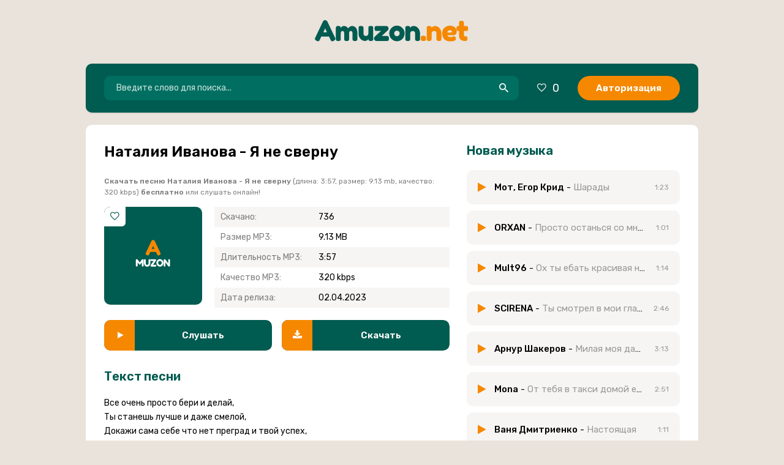

--- FILE ---
content_type: text/html; charset=utf-8
request_url: https://amuzon.net/406-Nataliya-ivanova-ya-ne-svernu.html
body_size: 5626
content:
<!DOCTYPE html>
<html lang="ru">
<head>
<meta charset="utf-8">
<title>Наталия Иванова - Я не сверну &raquo; Новинки музыки 2023</title>
<meta name="description" content="Скачать музыку Наталия Иванова - Я не сверну mp3 (320 kbps, 3:57 мин.) с возможностью прослушать песню онлайн бесплатно.">
<meta name="keywords" content="Наталия Иванова, Я не сверну">
<meta property="og:site_name" content="Скачать или слушать самые популярные песни бесплатно">
<meta property="og:type" content="article">
<meta property="og:title" content="Наталия Иванова - Я не сверну">
<meta property="og:url" content="https://amuzon.net/406-Nataliya-ivanova-ya-ne-svernu.html">
<link rel="canonical" href="https://amuzon.net/406-Nataliya-ivanova-ya-ne-svernu.html">
<meta name="viewport" content="width=device-width, initial-scale=1.0" />
<link rel="shortcut icon" href="/templates/am2/images/favicon.png" />
<link href="/templates/am2/style/styles.css" type="text/css" rel="stylesheet" />
<link href="/templates/am2/style/engine.css" type="text/css" rel="stylesheet" />
<link rel="preconnect" href="https://fonts.gstatic.com">
<link href="https://fonts.googleapis.com/css2?family=Rubik:wght@400;500;600&display=swap" rel="stylesheet">
<meta name="theme-color" content="#005B50">
</head>

<body>

<div class="wrap">

	<div class="wrap-center wrap-main">
		<div class="logotip"><a href="/" class="logo"><img src="/templates/am2/images/logo.svg" alt="" /></a></div>
		<header class="header fx-row fx-middle">
			<div class="search-wrap fx-1">
				<form id="quicksearch" method="post">
					<input type="hidden" name="do" value="search" />
					<input type="hidden" name="subaction" value="search" />
					<div class="search-box">
						<input id="story" name="story" placeholder="Введите слово для поиска..." type="text" />
						<button type="submit"><span class="icon ion-md-search"></span></button>
					</div>
				</form>
			</div>
			<div class="btn-menu"><span class="icon ion-md-menu"></span></div>
			<div class="btn-menu2"><span class="icon ion-md-more"></span></div>
			<!--noindex-->
			
			<div class="btn-fav icon-left js-login"><span class="icon ion-md-heart-empty"></span><span class="fav-count">0</span></div>
			<div class="btn-login js-login">Авторизация</div>
			
			


<div class="login-box not-logged">
	<form method="post">
		<div class="login-title">Авторизация</div>
		<div class="login-avatar"><span class="icon ion-md-person"></span></div>
		<div class="login-input"><input type="text" name="login_name" id="login_name" placeholder="Ваш логин"/></div>
		<div class="login-input"><input type="password" name="login_password" id="login_password" placeholder="Ваш пароль" /></div>
		
		<div class="login-btn"><button onclick="submit();" type="submit" title="Вход">Войти</button></div>
		<input name="login" type="hidden" id="login" value="submit" />
		<div class="login-btm fx-row">
			<a href="/?do=register" class="log-register">Регистрация</a>
			<a href="https://amuzon.net/index.php?do=lostpassword">Восстановить пароль</a>
		</div>
		<div class="login-soc-title">Или войти через</div>
		<div class="login-soc-btns">
			
			
			
			
			
			
		</div>
	</form>
</div>

<!--/noindex-->
		</header>
		
		<!-- END HEADER -->
		
		<div class="cols fx-row">
			
			<div class="col-right fx-1">
			
				
				
				
				
				
				
				
				<div class="sect-cont clearfix">
					<article class="full ignore-select">

	<div class="sect-cols fx-row">
	
		<div class="sect fsect">
		
			<div class="sect">
			
				<div class="fheader fx-row fx-middle">
					<h1 class="fx-1">Наталия Иванова - Я не сверну</h1>
				</div>

				<div class="fcaption fx-1">
					<strong>Скачать песню Наталия Иванова - Я не сверну</strong> (длина: 3:57, размер: 9.13 mb, качество: 320 kbps) <strong>бесплатно</strong> или слушать онлайн!
				</div>
				
				<div class="fcols fx-row">
				
					<div class="fleft">
						<div class="fposter img-fit">
							<img src="/templates/am2/dleimages/cover.svg" alt="Наталия Иванова - Я не сверну" />
							<div class="ffav" title="Ваше избранное на сайте">
								<a href="#" class="js-login"><span class="icon ion-md-heart-empty"></span></a>
								
							</div>
						</div>
						
					</div>
					
					<div class="frIght fx-1">
					
						<ul class="finfo fx-1">
							<li><span>Скачано:</span> 736</li>
							<li><span>Размер MP3:</span> 9.13 MB</li>
							<li><span>Длительность MP3:</span> 3:57</li>
							<li><span>Качество MP3:</span> 320 kbps</li>
							<li><span>Дата релиза:</span> 02.04.2023</li>
						</ul>
                        
					</div>
					
                    <div class="fbtns fx-row">
                        <div class="fplay-wr js-item" data-track="https://amuzon.net/uploads/music/2023/04/Nataliya_Ivanova_Ya_ne_svernu.mp3" data-title="Я не сверну" data-artist="Наталия Иванова" data-img="/templates/am2/dleimages/cover.svg">
                            <div class="fbtn fx-row fx-middle fplay js-ctrl js-play">
                                <div class="fbtn-icon"><span class="fa fa-play"></span></div>
                                <div class="fbtn-desc fx-1">
                                    <div class="fbtn-capt nowrap">Слушать</div>
                                </div>
                            </div>
                        </div>
                        <a class="fbtn fx-row fx-middle fdl" href="https://amuzon.net/uploads/music/2023/04/Nataliya_Ivanova_Ya_ne_svernu.mp3" download>
                            <div class="fbtn-icon"><span class="fa fa-download"></span></div>
                            <div class="fbtn-desc fx-1">
                                <div class="fbtn-capt nowrap">Скачать</div>
                            </div>
                        </a>
                    </div>
                    
				</div>
				
			</div>
		
			<div class="sect">
				<div class="sect-header fx-row fx-middle">
					<div class="sect-title fx-1">Текст песни</div>
				</div>
				<div class="sect-cont full-text clearfix">
					Все очень просто бери и делай,<br />
Ты станешь лучше и даже смелой,<br />
Докажи сама себе что нет преград и твой успех,<br />
Придет тогда когда не ждёшь,<br />
<br />
Когда проснешься и поймёшь,<br />
Что не свернешь и ты живешь,<br />
Вперёд по компасу идёшь,<br />
Я не сверну с пути и что там впереди,<br />
<br />
Много больших дорог сомнений ошибок урок,<br />
Я не сверну с пути и стиснув зубы буду идти,<br />
Буду идти пока во мне живёт и дышит душа,<br />
Я замечаю как все случайно.
				</div>
			</div>
			
		</div>
		
		<div class="sect">
			<div class="sect-header fx-row fx-middle">
				<div class="sect-title fx-1">Новая музыка</div>
			</div>
			<div class="sect-cont mb-remove">
				<div class="short fx-row fx-middle js-item" data-track="https://amuzon.net/uploads/music/2025/04/Mot_Egor_Krid_Sharady.mp3" data-title="Шарады" data-artist="Мот, Егор Крид" data-img="/templates/am2/dleimages/cover.svg">
	<div class="short-play js-ctrl js-play" title="Играть \ остановить"><span class="fa fa-play"></span></div>
	<a class="short-desc fx-1" href="https://amuzon.net/11095-Mot-egor-krid-sharady.html">
		<div class="short-title nowrap"><span class="short-artist">Мот, Егор Крид</span> - <span class="short-subtitle">Шарады</span></div>
		
	</a>
	<div class="short-time">1:23</div>
</div><div class="short fx-row fx-middle js-item" data-track="https://amuzon.net/uploads/music/2025/04/ORXAN_Prosto_ostansya_so_mnoj.mp3" data-title="Просто останься со мной" data-artist="ORXAN" data-img="/templates/am2/dleimages/cover.svg">
	<div class="short-play js-ctrl js-play" title="Играть \ остановить"><span class="fa fa-play"></span></div>
	<a class="short-desc fx-1" href="https://amuzon.net/11094-Orxan-prosto-ostansya-so-mnoj.html">
		<div class="short-title nowrap"><span class="short-artist">ORXAN</span> - <span class="short-subtitle">Просто останься со мной</span></div>
		
	</a>
	<div class="short-time">1:01</div>
</div><div class="short fx-row fx-middle js-item" data-track="https://amuzon.net/uploads/music/2025/04/Mult96_Oh_ty_ebat_krasivaya_nevynosimaya.mp3" data-title="Ох ты ебать красивая невыносимая" data-artist="Mult96" data-img="/templates/am2/dleimages/cover.svg">
	<div class="short-play js-ctrl js-play" title="Играть \ остановить"><span class="fa fa-play"></span></div>
	<a class="short-desc fx-1" href="https://amuzon.net/11093-Mult96-oh-ty-ebat-krasivaya-nevynosimaya.html">
		<div class="short-title nowrap"><span class="short-artist">Mult96</span> - <span class="short-subtitle">Ох ты ебать красивая невыносимая</span></div>
		
	</a>
	<div class="short-time">1:14</div>
</div><div class="short fx-row fx-middle js-item" data-track="https://amuzon.net/uploads/music/2025/04/SCIRENA_Ty_smotrel_v_moi_glaza_v_moi_karie_glaza.mp3" data-title="Ты смотрел в мои глаза в мои карие глаза" data-artist="SCIRENA" data-img="/templates/am2/dleimages/cover.svg">
	<div class="short-play js-ctrl js-play" title="Играть \ остановить"><span class="fa fa-play"></span></div>
	<a class="short-desc fx-1" href="https://amuzon.net/11092-Scirena-ty-smotrel-v-moi-glaza-v-moi-karie-glaza.html">
		<div class="short-title nowrap"><span class="short-artist">SCIRENA</span> - <span class="short-subtitle">Ты смотрел в мои глаза в мои карие глаза</span></div>
		
	</a>
	<div class="short-time">2:46</div>
</div><div class="short fx-row fx-middle js-item" data-track="https://amuzon.net/uploads/music/2025/04/Arnur_Shakerov_Milaya_moya_daleko.mp3" data-title="Милая моя далеко" data-artist="Арнур Шакеров" data-img="/templates/am2/dleimages/cover.svg">
	<div class="short-play js-ctrl js-play" title="Играть \ остановить"><span class="fa fa-play"></span></div>
	<a class="short-desc fx-1" href="https://amuzon.net/11091-Arnur-shakerov-milaya-moya-daleko.html">
		<div class="short-title nowrap"><span class="short-artist">Арнур Шакеров</span> - <span class="short-subtitle">Милая моя далеко</span></div>
		
	</a>
	<div class="short-time">3:13</div>
</div><div class="short fx-row fx-middle js-item" data-track="https://amuzon.net/uploads/music/2025/04/Mona_Ot_tebya_v_taksi_domoj_edu_zaplakannaya.mp3" data-title="От тебя в такси домой еду заплаканная" data-artist="Mona" data-img="/templates/am2/dleimages/cover.svg">
	<div class="short-play js-ctrl js-play" title="Играть \ остановить"><span class="fa fa-play"></span></div>
	<a class="short-desc fx-1" href="https://amuzon.net/11090-Mona-ot-tebya-v-taksi-domoj-edu-zaplakannaya.html">
		<div class="short-title nowrap"><span class="short-artist">Mona</span> - <span class="short-subtitle">От тебя в такси домой еду заплаканная</span></div>
		
	</a>
	<div class="short-time">2:51</div>
</div><div class="short fx-row fx-middle js-item" data-track="https://amuzon.net/uploads/music/2025/04/Vanya_Dmitrienko_Nastoyashaya.mp3" data-title="Настоящая" data-artist="Ваня Дмитриенко" data-img="/templates/am2/dleimages/cover.svg">
	<div class="short-play js-ctrl js-play" title="Играть \ остановить"><span class="fa fa-play"></span></div>
	<a class="short-desc fx-1" href="https://amuzon.net/11089-Vanya-dmitrienko-nastoyashaya.html">
		<div class="short-title nowrap"><span class="short-artist">Ваня Дмитриенко</span> - <span class="short-subtitle">Настоящая</span></div>
		
	</a>
	<div class="short-time">1:11</div>
</div><div class="short fx-row fx-middle js-item" data-track="https://amuzon.net/uploads/music/2025/04/Maestro_Rif_Lyublyu_tvoi_zaputannye_volosy.mp3" data-title="Люблю твои запутанные волосы" data-artist="Маэстро Риф" data-img="/templates/am2/dleimages/cover.svg">
	<div class="short-play js-ctrl js-play" title="Играть \ остановить"><span class="fa fa-play"></span></div>
	<a class="short-desc fx-1" href="https://amuzon.net/11088-Maestro-rif-lyublyu-tvoi-zaputannye-volosy.html">
		<div class="short-title nowrap"><span class="short-artist">Маэстро Риф</span> - <span class="short-subtitle">Люблю твои запутанные волосы</span></div>
		
	</a>
	<div class="short-time">4:24</div>
</div><div class="short fx-row fx-middle js-item" data-track="https://amuzon.net/uploads/music/2025/04/Karnaval_V_pustoj_kvartire_odinoko_brozhu.mp3" data-title="В пустой квартире одиноко брожу" data-artist="Карнавал" data-img="/templates/am2/dleimages/cover.svg">
	<div class="short-play js-ctrl js-play" title="Играть \ остановить"><span class="fa fa-play"></span></div>
	<a class="short-desc fx-1" href="https://amuzon.net/11087-Karnaval-v-pustoj-kvartire-odinoko-brozhu.html">
		<div class="short-title nowrap"><span class="short-artist">Карнавал</span> - <span class="short-subtitle">В пустой квартире одиноко брожу</span></div>
		
	</a>
	<div class="short-time">4:04</div>
</div><div class="short fx-row fx-middle js-item" data-track="https://amuzon.net/uploads/music/2025/04/Tesla_Moimi_glazami.mp3" data-title="Моими глазами" data-artist="Tesla" data-img="/templates/am2/dleimages/cover.svg">
	<div class="short-play js-ctrl js-play" title="Играть \ остановить"><span class="fa fa-play"></span></div>
	<a class="short-desc fx-1" href="https://amuzon.net/11086-Tesla-moimi-glazami.html">
		<div class="short-title nowrap"><span class="short-artist">Tesla</span> - <span class="short-subtitle">Моими глазами</span></div>
		
	</a>
	<div class="short-time">0:38</div>
</div>
			</div>
		</div>
		
	</div>
	
</article>

                    <div class="speedbar nowrap">
	<span itemscope itemtype="http://schema.org/BreadcrumbList"><span itemprop="itemListElement" itemscope itemtype="http://schema.org/ListItem"><a href="https://amuzon.net/"  itemprop="item"><span itemprop="name">Амузон.нет</span></a><meta itemprop="position" content="1" /></span><span class="fa fa-angle-right"></span><span itemprop="itemListElement" itemscope itemtype="http://schema.org/ListItem"><a href="https://amuzon.net/novaja-russkaja-muzyka/"  itemprop="item"><span  itemprop="name">Новая русская музыка</span></a><meta itemprop="position" content="2" /></span><span class="fa fa-angle-right"></span>Наталия Иванова - Я не сверну</span>
</div>
				</div>
				
				
			</div>

			<!-- END COL-RIGHT -->
			
		</div>
		
		<!-- END COLS -->
		
		<footer class="footer fx-row">
			<div class="footer-right fx-1 fx-row fx-middle">
				<div class="footer-desc">
					<a href="#">Правообладателям</a>
					<a href="/cdn-cgi/l/email-protection#b4d5d0d9dddaf4d5d9c1cedbda9adad1c0"><span class="__cf_email__" data-cfemail="f190959c989fb1909c848b9e9fdf9f9485">[email&#160;protected]</span></a>
					<div class="footer-text">Амузон.нет - Новинки тренда музыки 2025</div>
				</div>
				<div class="footer-counts">
					<!--LiveInternet counter--><a href="https://www.liveinternet.ru/click"
target="_blank"><img id="licntC9A2" width="88" height="31" style="border:0" 
title="LiveInternet: показано число просмотров за 24 часа, посетителей за 24 часа и за сегодня"
src="[data-uri]"
alt=""/></a><script data-cfasync="false" src="/cdn-cgi/scripts/5c5dd728/cloudflare-static/email-decode.min.js"></script><script>(function(d,s){d.getElementById("licntC9A2").src=
"https://counter.yadro.ru/hit?t17.13;r"+escape(d.referrer)+
((typeof(s)=="undefined")?"":";s"+s.width+"*"+s.height+"*"+
(s.colorDepth?s.colorDepth:s.pixelDepth))+";u"+escape(d.URL)+
";h"+escape(d.title.substring(0,150))+";"+Math.random()})
(document,screen)</script><!--/LiveInternet-->
				</div>
			</div>
		</footer>
		
		<!-- END FOOTER -->
	
	</div>
	
	<!-- END WRAP-CENTER -->

</div>

<!-- END WRAP -->

<link href="/engine/classes/min/index.php?charset=utf-8&amp;f=engine/editor/css/default.css&amp;v=24" rel="stylesheet" type="text/css">
<script src="/engine/classes/min/index.php?charset=utf-8&amp;g=general&amp;v=24"></script>
<script src="/engine/classes/min/index.php?charset=utf-8&amp;f=engine/classes/js/jqueryui.js,engine/classes/js/dle_js.js,engine/classes/masha/masha.js&amp;v=24" defer></script>
<script src="/templates/am2/js/libs.js"></script>
<script>
<!--
var dle_root       = '/';
var dle_admin      = '';
var dle_login_hash = 'e10a7764a8eb032392d4a68305623fa4d218c59a';
var dle_group      = 5;
var dle_skin       = 'am2';
var dle_wysiwyg    = '1';
var quick_wysiwyg  = '1';
var dle_act_lang   = ["Да", "Нет", "Ввод", "Отмена", "Сохранить", "Удалить", "Загрузка. Пожалуйста, подождите..."];
var menu_short     = 'Быстрое редактирование';
var menu_full      = 'Полное редактирование';
var menu_profile   = 'Просмотр профиля';
var menu_send      = 'Отправить сообщение';
var menu_uedit     = 'Админцентр';
var dle_info       = 'Информация';
var dle_confirm    = 'Подтверждение';
var dle_prompt     = 'Ввод информации';
var dle_req_field  = 'Заполните все необходимые поля';
var dle_del_agree  = 'Вы действительно хотите удалить? Данное действие невозможно будет отменить';
var dle_spam_agree = 'Вы действительно хотите отметить пользователя как спамера? Это приведёт к удалению всех его комментариев';
var dle_complaint  = 'Укажите текст Вашей жалобы для администрации:';
var dle_big_text   = 'Выделен слишком большой участок текста.';
var dle_orfo_title = 'Укажите комментарий для администрации к найденной ошибке на странице';
var dle_p_send     = 'Отправить';
var dle_p_send_ok  = 'Уведомление успешно отправлено';
var dle_save_ok    = 'Изменения успешно сохранены. Обновить страницу?';
var dle_reply_title= 'Ответ на комментарий';
var dle_tree_comm  = '0';
var dle_del_news   = 'Удалить статью';
var dle_sub_agree  = 'Вы действительно хотите подписаться на комментарии к данной публикации?';
var allow_dle_delete_news   = false;
var dle_search_delay   = false;
var dle_search_value   = '';
jQuery(function($){
FastSearch();
});
//-->
</script>

<script defer src="https://static.cloudflareinsights.com/beacon.min.js/vcd15cbe7772f49c399c6a5babf22c1241717689176015" integrity="sha512-ZpsOmlRQV6y907TI0dKBHq9Md29nnaEIPlkf84rnaERnq6zvWvPUqr2ft8M1aS28oN72PdrCzSjY4U6VaAw1EQ==" data-cf-beacon='{"version":"2024.11.0","token":"029608e499f147cf81ad0d3d9da6d643","r":1,"server_timing":{"name":{"cfCacheStatus":true,"cfEdge":true,"cfExtPri":true,"cfL4":true,"cfOrigin":true,"cfSpeedBrain":true},"location_startswith":null}}' crossorigin="anonymous"></script>
</body>
</html>


--- FILE ---
content_type: image/svg+xml
request_url: https://amuzon.net/templates/am2/images/logo.svg
body_size: 3015
content:
<svg xmlns="http://www.w3.org/2000/svg" viewBox="0 0 260 60" width="260" height="60">
	<defs>
		<image  width="260" height="60" id="img1" href="[data-uri]"/>
	</defs>
	<style>
		tspan { white-space:pre }
	</style>
	<use id="Background" style="display: none" href="#img1" x="0" y="0" />
	<path id="Amuzon.net " fill="#005b50" aria-label="Amuzon.net"  d="M24.53 15.29L36.84 41.27Q37.62 42.86 37.62 43.65Q37.62 45.32 34.97 46.67Q33.42 47.47 32.37 47.47Q31.64 47.47 31.05 47.05Q30.5 46.63 30.23 46.16Q30 45.7 29.55 44.77L27.17 39.74L14.54 39.74L12.17 44.77Q11.72 45.7 11.44 46.12Q11.21 46.53 10.62 47Q10.07 47.42 9.34 47.42Q8.3 47.42 6.75 46.63Q4.1 45.32 4.1 43.65Q4.1 42.86 4.88 41.27Q4.88 41.27 17.19 15.25Q17.69 14.18 18.69 13.52Q19.74 12.87 20.88 12.87Q23.34 12.87 24.53 15.29ZM23.89 32.85L20.84 26.47L17.83 32.85L23.89 32.85ZM64.93 22.42Q68.58 22.42 71.04 25.3Q73.51 28.14 73.51 34.75L73.51 42.9Q73.51 43.97 73.42 44.53Q73.37 45.04 73 45.74Q72.69 46.44 71.82 46.72Q70.95 47 69.49 47Q68.08 47 67.21 46.72Q66.35 46.39 65.98 45.7Q65.66 45 65.57 44.49Q65.53 43.93 65.53 42.86L65.53 34.71Q65.53 30.66 62.7 30.66Q61.1 30.66 60.51 31.73Q59.96 32.8 59.96 34.75L59.96 42.9Q59.96 44.02 59.87 44.53Q59.83 45.04 59.46 45.74Q59.1 46.44 58.23 46.72Q57.36 47 55.9 47Q54.49 47 53.62 46.72Q52.76 46.39 52.39 45.7Q52.07 45 51.98 44.49Q51.94 43.93 51.94 42.86L51.94 34.71Q51.94 30.66 49.11 30.66Q46.37 30.66 46.37 34.71L46.37 42.95Q46.37 44.02 46.28 44.58Q46.24 45.09 45.87 45.79Q45.51 46.44 44.64 46.72Q43.78 47 42.32 47Q40.9 47 40.04 46.72Q39.17 46.44 38.8 45.74Q38.49 45.04 38.39 44.53Q38.35 44.02 38.35 42.9L38.35 26.51Q38.35 25.44 38.39 24.93Q38.49 24.37 38.85 23.72Q39.22 23.02 40.08 22.74Q40.95 22.46 42.41 22.46Q44.64 22.46 45.42 23.3Q46.19 24.14 46.19 25.72Q46.28 25.58 46.42 25.4Q46.56 25.16 47.06 24.6Q47.56 24 48.11 23.58Q48.65 23.11 49.52 22.79Q50.43 22.42 51.34 22.42Q56 22.42 58.28 26.47Q58.78 25.77 59.46 25.02Q60.19 24.23 61.74 23.35Q63.29 22.42 64.93 22.42ZM86.05 46.91Q81.44 46.91 78.39 43.37Q75.38 39.78 75.38 34.66L75.38 26.51Q75.38 25.4 75.42 24.88Q75.52 24.37 75.83 23.67Q76.2 22.98 77.07 22.7Q77.93 22.42 79.39 22.42Q80.58 22.42 81.35 22.65Q82.13 22.88 82.54 23.21Q82.95 23.53 83.13 24.19Q83.36 24.79 83.36 25.26Q83.4 25.68 83.4 26.56L83.4 34.71Q83.4 36.62 84.45 37.69Q85.55 38.76 87.37 38.76Q89.15 38.76 90.24 37.64Q91.38 36.52 91.38 34.71L91.38 26.47Q91.38 25.4 91.43 24.88Q91.52 24.33 91.84 23.67Q92.2 22.98 93.07 22.7Q93.94 22.42 95.4 22.42Q96.81 22.42 97.68 22.7Q98.54 22.98 98.86 23.67Q99.23 24.37 99.27 24.93Q99.36 25.44 99.36 26.51L99.36 43Q99.36 44.02 99.27 44.58Q99.23 45.09 98.86 45.74Q98.5 46.39 97.63 46.67Q96.76 46.95 95.35 46.95Q93.98 46.95 93.12 46.67Q92.25 46.39 91.93 45.84Q91.61 45.28 91.52 44.9Q91.48 44.53 91.48 43.93Q91.38 44.07 91.2 44.25Q91.06 44.44 90.52 44.95Q90.02 45.46 89.42 45.88Q88.83 46.26 87.92 46.58Q87.01 46.91 86.05 46.91ZM113.23 38.81L121.03 38.81Q122.08 38.81 122.62 38.9Q123.17 38.99 123.81 39.36Q124.45 39.74 124.72 40.62Q124.99 41.51 124.99 42.95Q124.99 44.39 124.72 45.28Q124.45 46.16 123.76 46.53Q123.08 46.86 122.53 46.95Q122.03 47 120.98 47L104.52 47Q102.92 47 101.74 45.79Q100.55 44.58 100.55 42.9Q100.55 41.23 101.74 40.02Q102.92 38.85 105.39 36.62Q107.85 34.38 109.85 32.61Q111.86 30.8 112.04 30.61L105.61 30.61Q104.75 30.61 104.29 30.61Q103.88 30.56 103.24 30.38Q102.65 30.15 102.33 29.73Q102.01 29.31 101.78 28.52Q101.56 27.72 101.56 26.51Q101.56 25.35 101.78 24.56Q102.01 23.72 102.33 23.35Q102.65 22.93 103.24 22.74Q103.88 22.51 104.29 22.51Q104.75 22.46 105.61 22.46L120.43 22.46Q122.03 22.46 123.22 23.63Q124.4 24.79 124.4 26.47Q124.4 28.28 123.26 29.4Q121.66 30.98 113.23 38.81ZM137.99 21.9Q143.01 21.9 146.79 25.54Q150.58 29.12 150.58 34.71Q150.58 38.57 148.62 41.6Q146.66 44.58 143.83 46.02Q141.05 47.42 138.08 47.42Q135.03 47.42 132.2 45.93Q129.37 44.39 127.41 41.46Q125.5 38.48 125.5 34.75Q125.5 29.17 129.33 25.54Q133.16 21.9 137.99 21.9ZM135.03 38.11Q136.49 39.22 137.99 39.22Q139.5 39.22 141 38.06Q142.51 36.9 142.51 34.62Q142.51 32.33 141.09 31.22Q139.68 30.1 137.95 30.1Q136.4 30.1 134.98 31.26Q133.57 32.43 133.57 34.66Q133.57 36.94 135.03 38.11ZM165.13 22.46Q169.69 22.46 172.7 26.05Q175.75 29.59 175.75 34.71L175.75 42.9Q175.75 43.97 175.66 44.53Q175.61 45.04 175.25 45.74Q174.93 46.39 174.06 46.67Q173.2 46.95 171.74 46.95Q170.55 46.95 169.78 46.72Q169 46.49 168.59 46.21Q168.18 45.88 167.95 45.23Q167.77 44.58 167.73 44.16Q167.73 43.74 167.73 42.86L167.73 34.66Q167.73 32.75 166.63 31.68Q165.58 30.61 163.76 30.61Q161.98 30.61 160.84 31.73Q159.75 32.85 159.75 34.66L159.75 42.9Q159.75 43.97 159.65 44.53Q159.61 45.04 159.24 45.74Q158.92 46.39 158.06 46.67Q157.19 46.95 155.73 46.95Q154.32 46.95 153.45 46.67Q152.59 46.39 152.22 45.7Q151.9 45 151.81 44.49Q151.77 43.93 151.77 42.86L151.77 26.37Q151.77 25.35 151.81 24.84Q151.9 24.28 152.27 23.63Q152.63 22.98 153.5 22.74Q154.36 22.46 155.78 22.46Q157.15 22.46 158.01 22.74Q158.88 23.02 159.2 23.58Q159.52 24.09 159.56 24.46Q159.65 24.84 159.65 25.44Q159.75 25.3 159.88 25.12Q160.06 24.93 160.57 24.42Q161.11 23.91 161.71 23.53Q162.3 23.11 163.21 22.79Q164.17 22.46 165.13 22.46Z" />
	<path id="Amuzon.net " fill="#f68800" aria-label="Amuzon.net"  d="M184.69 39.32Q185.47 40.11 185.47 42.58L185.47 42.76Q185.47 43.88 185.38 44.44Q185.33 44.95 184.92 45.7Q184.55 46.44 183.64 46.77Q182.73 47.05 181.18 47.05Q178.72 47.05 177.76 46.07Q176.94 45.28 176.94 42.81L176.94 42.62Q176.94 41.55 176.98 40.99Q177.08 40.44 177.44 39.74Q177.81 38.99 178.72 38.67Q179.68 38.34 181.23 38.34Q183.64 38.34 184.69 39.32ZM200.02 22.46Q204.58 22.46 207.58 26.05Q210.64 29.59 210.64 34.71L210.64 42.9Q210.64 43.97 210.55 44.53Q210.5 45.04 210.14 45.74Q209.82 46.39 208.95 46.67Q208.09 46.95 206.63 46.95Q205.44 46.95 204.67 46.72Q203.89 46.49 203.48 46.21Q203.07 45.88 202.84 45.23Q202.66 44.58 202.61 44.16Q202.61 43.74 202.61 42.86L202.61 34.66Q202.61 32.75 201.52 31.68Q200.47 30.61 198.65 30.61Q196.87 30.61 195.73 31.73Q194.63 32.85 194.63 34.66L194.63 42.9Q194.63 43.97 194.54 44.53Q194.5 45.04 194.13 45.74Q193.81 46.39 192.95 46.67Q192.08 46.95 190.62 46.95Q189.21 46.95 188.34 46.67Q187.48 46.39 187.11 45.7Q186.79 45 186.7 44.49Q186.65 43.93 186.65 42.86L186.65 26.37Q186.65 25.35 186.7 24.84Q186.79 24.28 187.16 23.63Q187.52 22.98 188.39 22.74Q189.25 22.46 190.67 22.46Q192.04 22.46 192.9 22.74Q193.77 23.02 194.09 23.58Q194.41 24.09 194.45 24.46Q194.54 24.84 194.54 25.44Q194.63 25.3 194.77 25.12Q194.95 24.93 195.46 24.42Q196 23.91 196.6 23.53Q197.19 23.11 198.1 22.79Q199.06 22.46 200.02 22.46ZM235.68 31.59Q235.68 34.66 234.26 36.06Q232.9 37.41 231.21 37.41L220.4 37.41Q220.4 38.71 221.91 39.6Q223.41 40.48 225.14 40.48Q226.37 40.48 227.47 40.3Q228.56 40.11 229.06 39.92L229.57 39.74Q230.66 39.22 231.39 39.22Q232.85 39.22 233.9 41.32Q234.49 42.58 234.49 43.46Q234.49 47.61 224.78 47.61Q221.4 47.61 218.76 46.44Q216.16 45.23 214.7 43.32Q213.24 41.37 212.51 39.22Q211.83 37.08 211.83 34.85Q211.83 28.98 215.52 25.49Q219.26 21.95 224.82 21.95Q227.06 21.95 228.93 22.6Q230.8 23.21 232.03 24.23Q233.26 25.21 234.08 26.51Q234.95 27.82 235.31 29.12Q235.68 30.38 235.68 31.59ZM220.31 33.17L226.06 33.17Q227.79 33.17 227.79 31.68Q227.79 30.61 226.97 29.96Q226.19 29.31 224.69 29.31Q223.23 29.31 221.77 30.56Q220.31 31.77 220.31 33.17ZM250.36 30.7L247.4 30.52L247.4 36.94Q247.4 38.2 247.76 38.76Q248.17 39.32 249.18 39.32Q250.32 39.32 250.86 39.41Q251.46 39.46 252.05 39.83Q252.69 40.16 252.92 40.9Q253.14 41.65 253.14 42.95Q253.14 44.39 252.82 45.28Q252.55 46.16 251.87 46.53Q251.18 46.86 250.64 46.95Q250.13 47 249.13 47Q244.39 47 241.93 44.81Q239.46 42.62 239.46 37.41L239.46 30.52Q238.6 30.66 237.82 30.66Q236.59 30.66 235.91 29.87Q235.27 29.07 235.27 26.56Q235.27 25.26 235.5 24.42Q235.72 23.53 236.14 23.16Q236.59 22.79 237 22.7Q237.41 22.56 237.96 22.56L239.46 22.74L239.46 17.95Q239.46 16.88 239.51 16.36Q239.6 15.85 239.92 15.25Q240.28 14.59 241.15 14.36Q242.02 14.08 243.48 14.08Q244.62 14.08 245.35 14.31Q246.12 14.55 246.53 14.87Q246.94 15.15 247.12 15.8Q247.35 16.41 247.35 16.88Q247.4 17.34 247.4 18.18L247.4 22.74Q249.4 22.56 250.41 22.56Q251.46 22.56 251.96 22.65Q252.51 22.7 253.14 23.07Q253.83 23.39 254.1 24.28Q254.38 25.16 254.38 26.65Q254.38 28.1 254.1 28.98Q253.83 29.87 253.14 30.24Q252.46 30.56 251.91 30.66Q251.41 30.7 250.36 30.7Z" />
</svg>

--- FILE ---
content_type: image/svg+xml
request_url: https://amuzon.net/templates/am2/dleimages/cover.svg
body_size: 1815
content:
<svg xmlns="http://www.w3.org/2000/svg" viewBox="0 0 200 200" width="200" height="200">
	<defs>
		<image  width="200" height="200" id="img1" href="[data-uri]"/>
		<image  width="200" height="200" id="img2" href="[data-uri]"/>
	</defs>
	<style>
		tspan { white-space:pre }
	</style>
	<use id="Background" style="display: none" href="#img1" x="0" y="0" />
	<use id="Слой 1" href="#img2" x="0" y="0" />
	<path id="A " fill="#f68800" aria-label="A"  d="M103.35 69.93L114.64 93.75Q115.35 95.2 115.35 95.93Q115.35 97.46 112.93 98.7Q111.5 99.43 110.54 99.43Q109.87 99.43 109.33 99.04Q108.83 98.66 108.58 98.23Q108.37 97.8 107.95 96.95L105.78 92.34L94.2 92.34L92.03 96.95Q91.61 97.8 91.36 98.19Q91.15 98.57 90.6 99Q90.1 99.38 89.43 99.38Q88.47 99.38 87.05 98.66Q84.63 97.46 84.63 95.93Q84.63 95.2 85.34 93.75Q85.34 93.75 96.62 69.89Q97.08 68.91 98 68.31Q98.96 67.72 100.01 67.72Q102.27 67.72 103.35 69.93ZM102.77 86.03L99.97 80.18L97.21 86.03L102.77 86.03Z" />
	<path id="MUZON " fill="#ffffff" aria-label="MUZON"  d="M78.8 107.09Q79.42 107.09 79.8 107.21Q80.18 107.33 80.34 107.64Q80.5 107.94 80.52 108.19Q80.56 108.43 80.56 108.9L80.56 120.21Q80.56 120.68 80.52 120.92Q80.48 121.14 80.32 121.45Q80.18 121.74 79.8 121.86Q79.42 121.98 78.78 121.98Q78.26 121.98 77.93 121.88Q77.59 121.78 77.41 121.63Q77.23 121.49 77.13 121.23Q77.05 120.94 77.03 120.76Q77.03 120.55 77.03 120.17L77.03 113.34Q76.53 113.97 75.57 115.36Q74.61 116.72 74.15 117.31Q74.09 117.42 73.99 117.56Q73.9 117.68 73.5 117.93Q73.12 118.15 72.66 118.15Q72.22 118.15 71.84 117.95Q71.48 117.72 71.32 117.52L71.16 117.29Q70.76 116.79 69.59 115.14Q68.41 113.46 68.31 113.34L68.31 120.21Q68.31 120.68 68.27 120.92Q68.25 121.14 68.09 121.45Q67.93 121.74 67.55 121.86Q67.17 121.98 66.53 121.98Q65.92 121.98 65.54 121.86Q65.18 121.74 65.02 121.45Q64.86 121.14 64.82 120.9Q64.8 120.66 64.8 120.17L64.8 108.86Q64.8 108.39 64.82 108.17Q64.86 107.92 65.02 107.64Q65.18 107.33 65.56 107.21Q65.94 107.09 66.57 107.09Q67.11 107.09 67.49 107.23Q67.89 107.35 68.01 107.5L68.13 107.62L72.66 113.69Q76.05 109.11 77.19 107.64Q77.53 107.09 78.8 107.09ZM92.51 107.05Q93.03 107.05 93.37 107.15Q93.71 107.25 93.89 107.39Q94.07 107.54 94.15 107.82Q94.25 108.11 94.25 108.31Q94.27 108.49 94.27 108.88L94.27 115.03Q94.27 116.34 93.83 117.6Q93.41 118.86 92.61 119.92Q91.83 120.96 90.57 121.61Q89.32 122.24 87.78 122.24Q86.27 122.24 85.01 121.59Q83.77 120.94 82.99 119.9Q82.22 118.84 81.8 117.58Q81.38 116.3 81.38 114.99L81.38 108.86Q81.38 108.37 81.4 108.15Q81.44 107.9 81.6 107.6Q81.76 107.29 82.14 107.17Q82.51 107.05 83.15 107.05Q83.79 107.05 84.17 107.17Q84.55 107.29 84.69 107.6Q84.85 107.9 84.89 108.15Q84.93 108.39 84.93 108.88L84.93 114.99Q84.93 115.6 85.07 116.19Q85.21 116.76 85.51 117.36Q85.83 117.93 86.42 118.27Q87.02 118.62 87.84 118.62Q89.3 118.62 90.02 117.52Q90.73 116.42 90.73 114.97L90.73 108.74Q90.73 108.29 90.77 108.07Q90.81 107.82 90.97 107.56Q91.13 107.29 91.51 107.17Q91.89 107.05 92.51 107.05ZM99.71 118.52L104.68 118.52Q105.12 118.52 105.36 118.56Q105.6 118.6 105.88 118.76Q106.16 118.9 106.28 119.27Q106.42 119.64 106.42 120.25Q106.42 120.78 106.32 121.12Q106.22 121.47 106.08 121.65Q105.94 121.84 105.66 121.94Q105.4 122.02 105.2 122.04Q105.02 122.04 104.64 122.04L96.34 122.04Q95.88 122.04 95.46 121.8Q95.04 121.55 94.82 121.14Q94.59 120.74 94.59 120.19Q94.59 119.66 94.82 119.33L101.01 110.59L96.42 110.59Q95.94 110.59 95.7 110.57Q95.48 110.53 95.16 110.39Q94.84 110.23 94.71 109.86Q94.59 109.47 94.59 108.86Q94.59 108.21 94.71 107.82Q94.82 107.44 95.12 107.27Q95.42 107.11 95.64 107.09Q95.88 107.05 96.36 107.05L104.38 107.05Q104.84 107.05 105.26 107.29Q105.68 107.54 105.9 107.94Q106.14 108.35 106.14 108.9Q106.14 109.45 105.9 109.78L99.71 118.52ZM113.8 106.89Q116.75 106.89 118.93 109.07Q121.1 111.24 121.1 114.59Q121.1 117.7 119.03 119.98Q116.95 122.24 113.98 122.24Q110.89 122.24 108.75 120Q106.64 117.76 106.64 114.67Q106.64 112.98 107.23 111.51Q107.83 110.02 108.83 109.02Q109.83 108.03 111.13 107.46Q112.42 106.89 113.8 106.89ZM113.86 118.64Q115.29 118.64 116.43 117.54Q117.57 116.44 117.57 114.56Q117.57 112.73 116.41 111.61Q115.27 110.49 113.88 110.49Q112.44 110.49 111.3 111.63Q110.17 112.75 110.17 114.59Q110.17 116.38 111.3 117.52Q112.46 118.64 113.86 118.64ZM132.65 107.09Q133.15 107.09 133.49 107.19Q133.85 107.29 134.01 107.44Q134.19 107.58 134.27 107.86Q134.37 108.13 134.37 108.33Q134.39 108.52 134.39 108.9L134.39 120.21Q134.39 120.7 134.35 120.92Q134.33 121.14 134.17 121.45Q134.01 121.76 133.63 121.88Q133.25 122 132.61 122Q131.83 122 131.53 121.88Q131.24 121.76 131.04 121.49Q126.55 115.38 125.13 113.51L125.13 120.21Q125.13 120.7 125.09 120.92Q125.07 121.14 124.91 121.45Q124.75 121.76 124.37 121.88Q123.99 122 123.36 122Q122.74 122 122.36 121.88Q122 121.76 121.84 121.45Q121.68 121.14 121.64 120.9Q121.62 120.66 121.62 120.19L121.62 108.82Q121.62 108.35 121.66 108.13Q121.7 107.9 121.84 107.62Q122 107.33 122.38 107.21Q122.76 107.09 123.4 107.09Q123.95 107.09 124.29 107.21Q124.65 107.31 124.79 107.46Q124.93 107.58 125.15 107.86L125.25 107.99Q129.46 113.83 130.88 115.71L130.88 108.82Q130.88 108.35 130.92 108.13Q130.96 107.9 131.1 107.62Q131.26 107.33 131.63 107.21Q132.01 107.09 132.65 107.09Z" />
</svg>